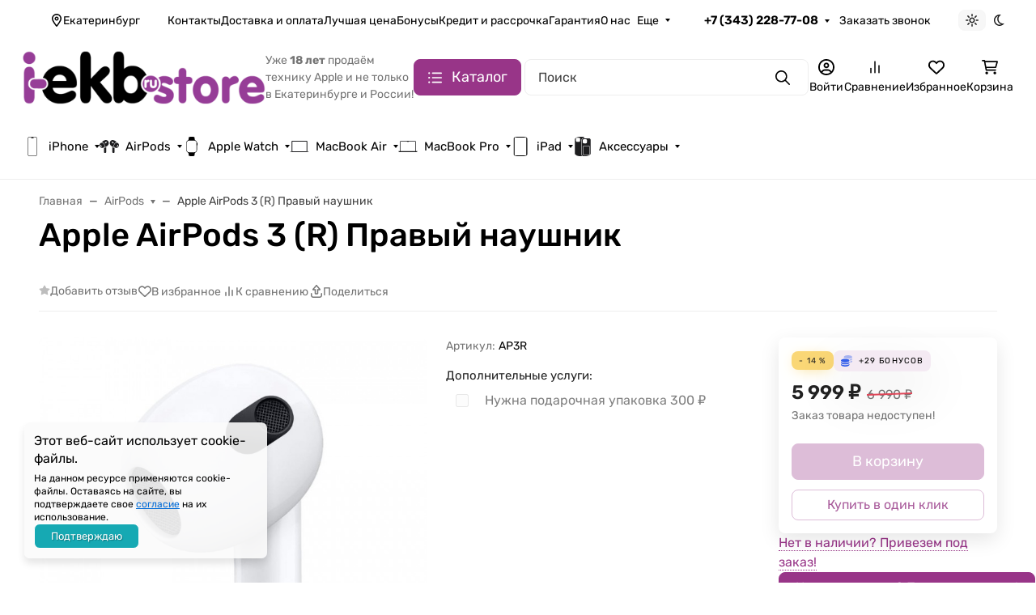

--- FILE ---
content_type: text/css
request_url: https://i-ekb.ru/store/wa-apps/shop/plugins/buy1click/css/style__.css?v=1.30.6
body_size: 4487
content:
	
		.buy1click-button_type_item {
			background: #963d97;
			color: #ffffff;
					}

		.buy1click-button_type_item:hover {
			background: #7d247e;
					}


		.buy1click-form_type_item .buy1click-form-button {
			background: #963d97;
			color: #ffffff;
					}

		.buy1click-form_type_item .buy1click-form-button:hover {
			background: #7d247e;
					}

		.buy1click-form_type_item .buy1click-form__policy a,
		.buy1click-form__re-send-link {
			color: #963d97;
		}

		.buy1click-form_type_item .buy1click-form__policy a:hover,
		.buy1click-form__re-send-link:hover {
			color: #963d97;
		}

		.buy1click-form_type_item .buy1click-input-text:focus,
		.buy1click-form_type_item input[type="text"].buy1click-input-text:focus,
		.buy1click-form_type_item .buy1click-form__captcha .wa-captcha-input:focus,
		.buy1click-form_type_item .buy1click-select.jq-selectbox .jq-selectbox__search input:focus,
		.buy1click-form_type_item .buy1click-textarea:focus {
			border-color: #963d97;
		}

		.buy1click-form_type_item .buy1click-select.jq-selectbox .jq-selectbox__dropdown ul li.sel {
			color: #963d97;
		}

		.buy1click-form_type_item .buy1click-select.jq-selectbox.focused .jq-selectbox__select {
			border-color: #963d97;
		}

		.buy1click-form_type_item .buy1click-shipping_checked,
		.buy1click-form_type_item .buy1click-payment_checked {
			border-color: #963d97;
		}

		.buy1click-form_type_item .buy1click-checkbox.jq-checkbox.checked {
			border-color: #963d97;
		}

		.buy1click-form_type_item .buy1click-checkbox__icon .buy1click-svg-icon__content {
			fill: #963d97 !important;
		}

		.buy1click-form_type_item .buy1click-shipping__icon-checked .buy1click-shipping__icon-radio .buy1click-svg-icon__content,
		.buy1click-form_type_item .buy1click-payment__icon-checked .buy1click-payments__icon-radio .buy1click-svg-icon__content {
			fill: #963d97 !important;
		}

		.buy1click-form_type_item .buy1click-item__col_photo {
					width: 50px;
				}

		.buy1click-form_type_item .buy1click-item__photo {
					width: 40px;
							height: auto;
				}

		@media all and (max-width: 520px) {
					.buy1click-form_type_item .buy1click-item {
				padding-left: 130px;
			}
		
			.buy1click-form_type_item .buy1click-item__photo {
							width: 80px;
										height: auto;
						}
		}

		.buy1click-button_type_cart {
			background: #963d97;
			color: #ffffff;
					}

		.buy1click-button_type_cart:hover {
			background: #7d247e;
					}

		.buy1click-form_type_cart .buy1click-form-button {
			background: #963d97;
			color: #ffffff;
					}

		.buy1click-form_type_cart .buy1click-form-button:hover {
			background: #7d247e;
					}

		.buy1click-form_type_cart .buy1click-form__policy a {
			color: #963d97;
		}

		.buy1click-form_type_cart .buy1click-form__policy a:hover {
			color: #963d97;
		}

		.buy1click-form_type_cart .buy1click-input-text:focus,
		.buy1click-form_type_cart input[type="text"].buy1click-input-text:focus,
		.buy1click-form_type_cart .buy1click-form__captcha .wa-captcha-input:focus,
		.buy1click-form_type_cart .buy1click-select.jq-selectbox .jq-selectbox__search input:focus,
		.buy1click-form_type_cart .buy1click-textarea:focus {
			border-color: #963d97;
		}

		.buy1click-form_type_cart .buy1click-select.jq-selectbox .jq-selectbox__dropdown ul li.sel {
			color: #963d97;
		}

		.buy1click-form_type_cart .buy1click-select.jq-selectbox.focused .jq-selectbox__select {
			border-color: #963d97;
		}

		.buy1click-form_type_cart .buy1click-shipping_checked,
		.buy1click-form_type_cart .buy1click-payment_checked {
			border-color: #963d97;
		}

		.buy1click-form_type_cart .buy1click-checkbox.jq-checkbox.checked {
			border-color: #963d97;
		}

		.buy1click-form_type_cart .buy1click-checkbox__icon .buy1click-svg-icon__content {
			fill: #963d97 !important;
		}

		.buy1click-form_type_cart .buy1click-shipping__icon-checked .buy1click-shipping__icon-radio .buy1click-svg-icon__content,
		.buy1click-form_type_cart .buy1click-payment__icon-checked .buy1click-payments__icon-radio .buy1click-svg-icon__content {
			fill: #963d97 !important;
		}

		.buy1click-form_type_cart .buy1click-item__col_photo {
					width: 50px;
				}

		.buy1click-form_type_cart .buy1click-item__photo {
					width: 40px;
							height: auto;
				}

		@media all and (max-width: 520px) {
					.buy1click-form_type_cart .buy1click-item {
				padding-left: 130px;
			}
		
			.buy1click-form_type_cart .buy1click-item__photo {
							width: 80px;
										height: auto;
						}
		}
	



--- FILE ---
content_type: image/svg+xml
request_url: https://i-ekb.ru/store/wa-data/public/menu/plugins/ewmenuimg/34/2/cases65d5cc72d56087.63504741.svg
body_size: 6355
content:
<?xml version="1.0" encoding="utf-8"?>
<svg viewBox="0 0 500 500" xmlns="http://www.w3.org/2000/svg">
  <path d="M 230.082 233.838 L 268.082 233.838 L 268.082 287.838 L 230.082 287.838 L 230.082 233.838 Z" fill="none"/>
  <path d="M 213.833 240.511 L 252.833 240.511 L 252.833 294.511 L 213.833 294.511 L 213.833 240.511 Z" fill="none"/>
  <path d="M 89.849 0 L 469.445 0 L 469.445 539.426 L 89.849 539.426 L 89.849 0 Z" fill="none" style=""/>
  <path d="M 225.207 485.086 C 223.25 481.117 221.867 476.905 220.964 472.213 C 220.261 468.554 219.867 464.617 219.728 459.841 C 219.632 456.851 219.632 452.914 219.632 447.82 L 219.632 445.99 C 219.632 445.99 219.632 96.557 219.632 96.557 L 219.632 94.6 C 219.632 89.631 219.632 85.705 219.728 82.696 C 219.867 77.93 220.271 74.004 220.964 70.343 C 221.867 65.653 223.25 61.439 225.207 57.462 C 227.282 53.238 229.952 49.419 233.154 46.101 C 236.378 42.76 240.101 39.961 244.206 37.802 C 248.111 35.738 252.249 34.27 256.856 33.322 C 260.452 32.579 264.292 32.164 268.962 32.015 C 271.803 31.919 275.516 31.919 280.653 31.919 L 282.357 31.919 C 282.357 31.919 282.6 31.919 282.6 31.919 L 293.239 31.919 C 293.132 31.238 293.068 30.503 292.942 29.855 C 292.207 26.111 291.1 22.77 289.558 19.642 C 287.952 16.408 285.888 13.482 283.43 10.963 C 280.962 8.429 278.111 6.313 274.963 4.663 C 274.122 4.217 273.217 3.898 272.345 3.525 C 270.048 2.557 267.665 1.727 265.015 1.196 C 261.994 0.579 258.685 0.228 254.589 0.089 C 251.718 -0.006 247.942 0.005 243.166 0.005 L 241.367 0.005 C 241.367 0.005 233.335 0.005 233.335 0.005 L 100.358 0.005 C 98.73 -0.006 97.368 0.005 95.975 0.005 C 95.209 0.005 94.399 0.005 93.709 0.015 C 91.91 0.026 90.305 0.046 88.933 0.089 C 84.837 0.228 81.528 0.579 78.507 1.196 C 74.847 1.94 71.592 3.067 68.559 4.663 C 65.411 6.313 62.56 8.429 60.093 10.963 C 57.634 13.482 55.57 16.408 53.965 19.642 C 52.411 22.76 51.305 26.111 50.581 29.855 C 49.986 32.962 49.646 36.366 49.508 40.567 C 49.422 43.503 49.422 47.376 49.422 52.27 L 49.422 54.143 C 49.422 54.143 49.422 445.851 49.422 445.851 L 49.422 447.734 C 49.422 452.629 49.422 456.49 49.508 459.437 C 49.646 463.639 49.986 467.032 50.581 470.138 C 51.305 473.894 52.411 477.234 53.965 480.351 C 55.559 483.585 57.623 486.51 60.093 489.042 C 62.56 491.575 65.411 493.691 68.559 495.34 C 71.592 496.925 74.847 498.064 78.507 498.807 C 81.528 499.425 84.837 499.776 88.933 499.903 C 91.475 499.989 94.73 500 98.772 500 C 99.294 500 99.826 500 100.38 500 L 234.559 500 C 235.504 500 236.302 499.989 237.155 499.989 C 235.772 498.873 234.399 497.735 233.154 496.458 C 229.952 493.128 227.271 489.309 225.207 485.086 Z M 181.579 50.535 L 181.579 103.726 C 181.579 118.387 169.654 130.322 154.984 130.322 L 101.793 130.322 C 87.134 130.322 75.198 118.387 75.198 103.726 L 75.198 50.535 C 75.198 35.866 87.134 23.94 101.793 23.94 L 154.984 23.94 C 169.654 23.94 181.579 35.866 181.579 50.535 Z M 416.44 255.322 L 416.44 446.809 C 416.44 455.606 409.28 462.766 400.483 462.766 L 293.813 462.766 C 293.877 461.755 293.974 460.852 294.006 459.754 C 294.006 459.67 294.006 459.543 294.006 459.457 C 294.006 459.447 294.006 459.437 294.006 459.425 C 294.1 456.48 294.1 452.597 294.1 447.682 L 294.1 239.363 L 400.483 239.363 C 409.28 239.363 416.44 246.524 416.44 255.322 Z M 294.1 447.682 C 294.1 452.585 294.09 456.457 294.006 459.457 C 293.974 460.66 293.877 461.68 293.801 462.766 L 283.461 462.766 C 283.355 462.766 283.271 462.734 283.164 462.734 C 274.505 462.574 267.505 455.5 267.505 446.809 L 267.505 255.322 C 267.505 246.524 274.664 239.363 283.461 239.363 L 294.1 239.363 L 294.1 447.682 Z M 453.577 83.024 C 453.45 78.833 453.121 75.44 452.525 72.344 C 451.813 68.599 450.717 65.259 449.184 62.154 C 447.599 58.92 445.557 56.003 443.131 53.483 C 440.694 50.961 437.875 48.845 434.768 47.205 C 431.77 45.62 428.546 44.483 424.938 43.738 C 421.949 43.132 418.674 42.78 414.631 42.642 C 412.088 42.558 408.822 42.558 404.78 42.558 L 401.578 42.558 C 401.578 42.558 294.038 42.558 294.038 42.558 L 280.653 42.558 C 280.494 42.558 280.345 42.558 280.187 42.558 C 275.664 42.558 272.069 42.558 269.314 42.642 C 265.26 42.78 261.983 43.132 259.005 43.738 C 255.388 44.483 252.176 45.62 249.175 47.205 C 246.057 48.845 243.25 50.961 240.813 53.483 C 238.378 56.003 236.334 58.929 234.749 62.154 C 233.229 65.259 232.134 68.599 231.419 72.344 C 230.825 75.44 230.484 78.833 230.355 83.024 C 230.271 85.973 230.271 89.833 230.271 94.728 L 230.271 96.557 C 230.271 96.557 230.271 445.99 230.271 445.99 L 230.271 447.829 C 230.271 452.713 230.271 456.586 230.355 459.521 C 230.484 463.713 230.825 467.107 231.419 470.212 C 232.134 473.957 233.229 477.287 234.749 480.393 C 236.334 483.627 238.378 486.542 240.813 489.064 C 243.25 491.595 246.057 493.702 249.175 495.351 C 251.505 496.574 254.027 497.458 256.696 498.17 C 257.463 498.383 258.195 498.638 259.005 498.807 C 259.942 499 260.974 499.128 261.983 499.266 C 263.589 499.49 265.344 499.66 267.238 499.767 C 267.941 499.808 268.558 499.883 269.314 499.903 C 271.207 499.969 273.654 499.978 276.376 499.989 C 277.312 499.989 278.154 500 279.195 500 L 404.737 500 C 408.801 500 412.079 499.989 414.631 499.903 C 418.674 499.776 421.949 499.425 424.938 498.807 C 428.546 498.064 431.77 496.936 434.768 495.351 C 437.887 493.702 440.694 491.586 443.131 489.064 C 445.567 486.542 447.599 483.627 449.184 480.393 C 450.717 477.287 451.813 473.948 452.525 470.212 C 453.121 467.116 453.45 463.713 453.577 459.521 C 453.674 456.596 453.674 452.755 453.674 447.905 L 453.674 94.652 C 453.674 89.789 453.674 85.95 453.577 83.024 Z M 427.078 446.809 C 427.078 461.489 415.163 473.404 400.483 473.404 L 283.461 473.404 C 282.793 473.404 282.164 473.256 281.504 473.202 C 267.749 472.192 256.866 460.82 256.866 446.809 L 256.866 255.322 C 256.866 240.629 268.771 228.726 283.461 228.726 L 294.1 228.726 L 294.1 175.534 L 294.1 228.726 L 400.483 228.726 C 415.163 228.726 427.078 240.629 427.078 255.322 L 427.078 446.809 Z M 278.143 170.216 C 263.473 170.216 251.548 158.28 251.548 143.62 L 251.548 90.429 C 251.548 75.76 263.473 63.834 278.143 63.834 L 331.334 63.834 C 345.993 63.834 357.929 75.76 357.929 90.429 L 357.929 143.62 C 357.929 158.28 345.993 170.216 331.334 170.216 L 278.143 170.216 Z M 294.1 54.143 L 294.1 58.514 L 294.1 53.089 L 294.1 54.143 Z" fill="#1d1d1f" style=""/>
</svg>

--- FILE ---
content_type: image/svg+xml
request_url: https://i-ekb.ru/store/wa-data/public/menu/plugins/ewmenuimg/61/2/airpods65d5c67f19c023.24945549.svg
body_size: 5246
content:
<?xml version="1.0" encoding="utf-8"?>
<svg viewBox="0 0 500 500" xmlns="http://www.w3.org/2000/svg">
  <path d="M 230.082 233.838 L 268.082 233.838 L 268.082 287.838 L 230.082 287.838 L 230.082 233.838 Z" fill="none"/>
  <path d="M 213.833 240.511 L 252.833 240.511 L 252.833 294.511 L 213.833 294.511 L 213.833 240.511 Z" fill="none"/>
  <path d="M 350.824 277.939 C 362.215 281.032 373.968 282.523 385.746 282.372 L 385.746 397.698 C 385.009 407.742 377.421 415.842 367.636 417.033 L 346.916 417.033 C 335.861 415.801 327.562 406.141 327.79 394.783 L 327.79 269.032 C 335.273 272.507 342.968 275.49 350.824 277.939 Z M 327.79 254.033 C 310.991 245.29 295.96 233.399 283.459 218.99 C 270.891 204.991 263.316 187.066 261.964 168.114 C 261.401 152.022 265.11 136.081 272.698 121.973 C 285.856 100.012 308.57 85.875 333.706 84.042 C 334.322 84.042 334.937 84.056 335.566 84.07 C 354.198 84.699 399.211 88.983 439.646 143.717 C 437.452 143.799 435.27 144.003 433.102 144.318 C 411.164 148.095 391.849 161.245 379.991 180.499 C 368.761 198.204 363.005 218.962 363.46 240.062 C 363.568 243.183 363.942 246.275 364.598 249.327 C 366.11 256.032 368.828 262.394 372.629 268.086 C 366.565 267.635 360.569 266.555 354.72 264.858 C 345.472 262.025 336.449 258.399 327.79 254.033 Z M 342.045 167.376 C 347.371 171.125 354.532 170.522 359.205 165.939 L 359.98 164.953 C 366.097 158.303 364.09 147.48 356.019 143.566 L 335.807 130.265 C 330.012 126.132 322.195 126.597 316.908 131.388 L 315.771 132.522 C 310.764 138.777 312.344 148.109 319.116 152.282 L 342.045 167.376 Z M 499.115 224.792 C 498.593 227.556 497.884 230.279 497.013 232.947 C 494.858 239.269 491.995 245.317 488.487 250.968 C 484.284 258.563 478.917 265.432 472.586 271.302 C 462.066 281.989 447.717 287.791 432.887 287.326 C 424.468 287.353 416.102 285.888 408.152 283.016 C 407.161 282.551 406.386 282.071 405.448 281.606 C 401.687 279.718 398.034 277.61 394.512 275.257 C 391.596 273.314 388.838 271.111 386.294 268.676 C 386.107 268.497 385.933 268.306 385.746 268.114 C 379.977 262.34 376.015 254.937 374.355 246.863 C 373.941 245.016 373.672 243.128 373.539 241.24 C 371.451 216.308 386.095 162.914 434.802 154.43 C 437.853 153.883 440.945 153.596 444.049 153.582 C 444.948 153.582 445.911 153.732 446.834 153.788 C 450.394 153.952 453.902 154.608 457.275 155.731 C 457.917 155.964 458.465 156.333 459.095 156.579 C 462.401 157.837 465.613 159.371 468.692 161.163 C 478.583 167.006 486.761 175.449 492.342 185.644 C 495.89 192.321 498.299 199.573 499.476 207.071 C 500.279 212.969 500.159 218.948 499.115 224.792 Z M 481.662 214.118 C 479.667 207.427 472.131 207.578 467.446 214.118 L 444.118 246.973 C 440.543 253.815 443.248 262.094 449.511 261.519 L 449.524 261.519 C 469.762 255.347 483.107 235.657 481.662 214.118 Z M 114.249 282.372 L 114.249 397.684 C 114.984 407.742 122.573 415.842 132.359 417.033 L 153.091 417.033 C 164.135 415.801 172.433 406.141 172.219 394.783 L 172.219 269.032 C 164.736 272.507 157.041 275.476 149.17 277.939 C 137.779 281.032 126.042 282.523 114.249 282.372 Z M 227.297 121.973 C 234.887 136.081 238.592 152.022 238.032 168.114 C 236.68 187.066 229.104 204.991 216.535 218.99 C 204.034 233.399 189.003 245.29 172.219 254.033 C 163.544 258.399 154.538 262.011 145.274 264.844 C 139.412 266.54 133.402 267.621 127.339 268.086 C 131.154 262.408 133.885 256.032 135.397 249.312 C 136.052 246.275 136.441 243.17 136.549 240.049 C 136.989 218.948 131.234 198.204 120.004 180.499 C 108.159 161.245 88.831 148.095 66.893 144.318 C 64.725 144.003 62.544 143.799 60.361 143.717 C 100.797 88.983 145.81 84.699 164.442 84.07 C 165.071 84.056 165.687 84.042 166.302 84.042 C 191.426 85.875 214.14 100.012 227.297 121.973 Z M 184.225 132.509 L 183.087 131.374 C 177.8 126.584 169.983 126.132 164.187 130.265 L 143.977 143.566 C 135.907 147.466 133.911 158.289 140.028 164.94 L 140.804 165.939 C 145.462 170.509 152.622 171.11 157.95 167.376 L 180.892 152.268 C 187.651 148.095 189.231 138.777 184.225 132.522 L 184.225 132.509 Z M 114.249 268.114 C 114.062 268.306 113.901 268.484 113.699 268.676 C 111.157 271.111 108.413 273.314 105.481 275.257 C 101.975 277.597 98.32 279.718 94.546 281.592 C 93.61 282.071 92.833 282.537 91.844 283.016 C 83.906 285.888 75.54 287.34 67.107 287.326 C 52.29 287.778 37.929 281.989 27.408 271.302 C 21.091 265.432 15.724 258.563 11.507 250.968 C 8.001 245.317 5.136 239.255 2.994 232.933 C 2.111 230.279 1.401 227.543 0.893 224.792 C -0.151 218.935 -0.285 212.955 0.518 207.071 C 1.71 199.573 4.119 192.321 7.652 185.644 C 13.247 175.449 21.426 167.006 31.316 161.177 C 34.382 159.384 37.595 157.852 40.901 156.579 C 41.529 156.333 42.092 155.964 42.721 155.744 C 46.107 154.608 49.614 153.952 53.161 153.788 C 54.098 153.732 55.048 153.582 55.957 153.582 C 59.05 153.596 62.155 153.883 65.207 154.43 C 113.915 162.928 128.558 216.308 126.469 241.24 C 126.335 243.142 126.054 245.016 125.653 246.863 C 123.993 254.95 120.018 262.34 114.249 268.114 Z M 55.878 246.973 L 32.561 214.118 C 27.864 207.578 20.328 207.427 18.334 214.118 C 16.982 224.477 19.74 234.945 26.016 243.196 C 31.344 252.502 40.191 259.137 50.47 261.519 L 50.484 261.519 C 56.748 262.094 59.45 253.815 55.878 246.973 Z" fill="#1d1d1f" style="opacity: 1;"/>
</svg>

--- FILE ---
content_type: image/svg+xml
request_url: https://i-ekb.ru/store/wa-data/public/menu/plugins/ewmenuimg/4/2/iphoneonly65d5c5b59bc1f9.09823015.svg
body_size: 4933
content:
<?xml version="1.0" encoding="utf-8"?>
<svg viewBox="0 0 500 500" xmlns="http://www.w3.org/2000/svg">
  <path d="M 230.082 233.838 L 268.082 233.838 L 268.082 287.838 L 230.082 287.838 L 230.082 233.838 Z" fill="none"/>
  <path d="M 273.14 16.872 L 228.747 16.872 C 223.385 16.872 219.023 21.223 219.023 26.585 C 219.023 31.957 223.374 36.309 228.736 36.319 L 273.14 36.319 C 278.502 36.319 282.864 31.968 282.864 26.596 C 282.864 21.223 278.502 16.872 273.14 16.872 Z M 367.97 54.319 L 367.97 445.681 C 367.97 447.287 367.97 449.032 367.959 450.755 C 367.959 450.755 367.959 450.755 367.959 450.755 C 367.959 450.755 367.959 450.766 367.959 450.766 C 367.949 452.745 367.927 454.691 367.874 456.372 C 367.736 461.074 367.385 464.66 366.757 468 C 366.002 472.021 364.832 475.617 363.193 478.957 C 361.491 482.426 359.31 485.564 356.704 488.277 C 354.087 490.989 351.076 493.266 347.747 495.032 C 344.523 496.734 341.076 497.947 337.204 498.734 C 333.981 499.394 330.534 499.755 326.034 499.904 C 324.853 499.936 323.502 499.957 322.13 499.968 C 322.13 499.968 322.119 499.979 322.119 499.979 C 322.108 499.979 322.108 499.968 322.098 499.968 C 320.63 499.989 319.14 499.989 317.672 499.989 C 317.661 499.989 317.661 500 317.661 500 C 317.661 500 317.661 499.989 317.661 499.989 C 317.395 499.989 317.119 500 316.853 500 L 185.044 500 C 181.97 500 178.555 499.989 175.853 499.904 C 171.353 499.755 167.906 499.394 164.683 498.734 C 161.438 498.074 158.534 497.043 155.768 495.745 C 155.236 495.489 154.661 495.309 154.14 495.032 C 150.821 493.266 147.821 491 145.215 488.298 C 145.204 488.287 145.193 488.287 145.193 488.277 C 142.576 485.564 140.395 482.426 138.704 478.968 C 137.055 475.606 135.895 472.021 135.14 468 C 134.502 464.628 134.151 461.043 134.012 456.372 C 133.917 453.213 133.927 449.128 133.927 445.649 L 133.927 54.351 C 133.927 53.968 133.927 53.532 133.927 53.138 C 133.927 49.936 133.927 46.426 134.012 43.617 C 134.023 43.245 134.066 42.968 134.076 42.606 C 134.236 38.468 134.555 35.096 135.14 32 C 135.895 27.968 137.055 24.383 138.704 21.032 C 140.395 17.574 142.576 14.436 145.193 11.723 C 147.8 9 150.821 6.734 154.14 4.968 C 157.364 3.255 160.81 2.043 164.683 1.255 C 167.895 0.606 171.342 0.245 175.853 0.096 C 177.034 0.053 178.406 0.043 179.768 0.021 C 179.768 0.021 179.778 0.021 179.778 0.021 C 179.778 0.021 179.778 0.021 179.789 0.021 C 181.034 0.011 182.257 0 183.502 0 L 184.225 0 C 184.225 0 184.225 0 184.225 0 L 184.236 0 L 184.417 0 C 184.8 0 185.183 0 185.566 0 L 315.927 0 C 316.661 0 317.417 0 318.193 0 C 320.885 0 323.725 0.021 326.034 0.096 C 330.544 0.245 333.991 0.596 337.204 1.255 C 341.076 2.043 344.534 3.255 347.747 4.968 C 351.076 6.734 354.087 9 356.704 11.723 C 359.31 14.436 361.491 17.564 363.193 21.032 C 364.832 24.383 366.002 27.968 366.757 32 C 367.385 35.34 367.736 38.926 367.874 43.617 C 367.927 45.309 367.949 47.255 367.959 49.234 C 367.959 49.234 367.959 49.234 367.959 49.234 C 367.959 49.245 367.959 49.245 367.959 49.245 C 367.959 50.957 367.97 52.702 367.97 54.319 Z M 357.332 54.319 L 357.321 49.298 C 357.31 47.394 357.289 45.532 357.247 43.926 C 357.119 39.809 356.832 36.734 356.3 33.979 C 355.725 30.883 354.853 28.181 353.64 25.702 C 352.427 23.234 350.874 21.011 349.034 19.096 C 347.204 17.191 345.098 15.596 342.768 14.362 C 340.459 13.138 337.949 12.266 335.087 11.681 C 332.481 11.149 329.587 10.851 325.683 10.723 C 323.481 10.66 320.768 10.638 318.193 10.638 L 315.97 10.638 L 183.502 10.638 L 179.906 10.66 L 179.885 10.66 C 178.598 10.67 177.31 10.691 176.193 10.723 C 172.3 10.851 169.406 11.149 166.81 11.681 C 163.938 12.266 161.427 13.138 159.119 14.362 C 156.789 15.596 154.683 17.191 152.853 19.096 C 151.012 21.011 149.459 23.234 148.247 25.713 C 147.034 28.191 146.161 30.883 145.587 33.957 C 145.087 36.628 144.81 39.606 144.672 43.447 C 144.672 43.628 144.651 43.755 144.651 43.936 C 144.555 46.904 144.555 50.713 144.555 54.011 L 144.555 445.649 C 144.555 449.287 144.555 453.096 144.651 456.064 C 144.768 460.138 145.055 463.213 145.587 466.032 C 146.161 469.106 147.034 471.809 148.247 474.287 C 149.459 476.755 151.012 478.979 152.853 480.904 C 153.704 481.787 154.8 482.362 155.768 483.106 C 156.885 483.957 157.874 484.968 159.13 485.638 C 161.225 486.745 163.576 487.5 166.13 488.074 C 166.374 488.138 166.544 488.266 166.8 488.319 C 169.417 488.851 172.31 489.138 176.193 489.266 C 178.8 489.351 182.076 489.362 185.034 489.362 L 317.661 489.362 L 321.991 489.33 C 323.31 489.319 324.576 489.309 325.683 489.266 C 329.576 489.138 332.47 488.851 335.076 488.319 C 337.949 487.734 340.459 486.851 342.768 485.628 C 345.098 484.394 347.204 482.809 349.034 480.904 C 350.874 478.989 352.427 476.755 353.63 474.287 C 354.853 471.809 355.725 469.106 356.3 466.032 C 356.821 463.255 357.119 460.181 357.236 456.053 C 357.289 454.457 357.31 452.606 357.31 450.713 L 357.321 445.681 L 357.321 54.319 L 357.332 54.319 Z" style=""/>
</svg>

--- FILE ---
content_type: image/svg+xml
request_url: https://i-ekb.ru/store/wa-data/public/menu/plugins/ewmenuimg/27/2/mba65d5cc68151448.22104116.svg
body_size: 1320
content:
<?xml version="1.0" encoding="utf-8"?>
<svg viewBox="0 0 500 500" xmlns="http://www.w3.org/2000/svg">
  <path d="M 230.082 233.838 L 268.082 233.838 L 268.082 287.838 L 230.082 287.838 L 230.082 233.838 Z" fill="none"/>
  <path d="M 213.833 240.511 L 252.833 240.511 L 252.833 294.511 L 213.833 294.511 L 213.833 240.511 Z" fill="none"/>
  <path d="M 89.849 0 L 469.445 0 L 469.445 539.426 L 89.849 539.426 L 89.849 0 Z" fill="none" style=""/>
  <path d="M 140.745 77.321 L 219.745 77.321 L 219.745 131.321 L 140.745 131.321 L 140.745 77.321 Z" fill="none"/>
  <path d="M 500 373.61 C 499.5 374.608 496.624 377.088 495.808 377.088 C 495.808 377.088 475.904 390.514 451.211 392.36 C 426.529 394.195 368.605 395.066 368.605 395.066 L 119.683 395.066 C 119.673 395.066 119.498 395.078 119.173 395.078 C 113.932 395.078 69.846 394.11 46.644 392.36 C 42.153 392.017 37.904 391.212 33.817 390.253 C 23.386 387.827 14.586 383.995 8.923 381.04 C 4.624 378.796 2.038 377.088 2.038 377.088 C 1.231 377.088 0.508 374.608 0 373.61 L 48.076 373.61 L 48.076 121.246 C 48.076 110.559 53.095 105.137 62.499 105.137 L 437.501 105.137 C 446.903 105.137 451.924 110.957 451.924 121.246 L 451.924 373.61 L 500 373.61 Z M 432.693 126.615 L 67.307 126.615 L 67.307 373.61 L 432.693 373.61 L 432.693 126.615 Z" fill="#1d1d1f" style=""/>
</svg>

--- FILE ---
content_type: image/svg+xml
request_url: https://i-ekb.ru/store/wa-data/public/menu/plugins/ewmenuimg/3/2/aplwtch65d5d00d07a7f3.23388745.svg
body_size: 1987
content:
<?xml version="1.0" encoding="utf-8"?>
<svg viewBox="0 0 500 500" xmlns="http://www.w3.org/2000/svg">
  <path d="M 230.082 233.838 L 268.082 233.838 L 268.082 287.838 L 230.082 287.838 L 230.082 233.838 Z" fill="none"/>
  <path d="M 213.833 240.511 L 252.833 240.511 L 252.833 294.511 L 213.833 294.511 L 213.833 240.511 Z" fill="none"/>
  <path d="M 89.849 0 L 469.445 0 L 469.445 539.426 L 89.849 539.426 L 89.849 0 Z" fill="none" style=""/>
  <path d="M 140.745 77.321 L 219.745 77.321 L 219.745 131.321 L 140.745 131.321 L 140.745 77.321 Z" fill="none"/>
  <rect width="85" height="54" fill="none" x="187.56" y="215.306"/>
  <path d="M 394.927 157.311 L 383.431 157.311 C 383.157 129.838 367.158 106.185 344.007 94.793 C 332.604 87.045 325.83 76.225 324.753 64.525 L 319.743 21.134 C 318.175 9.238 316.226 7.472 297.889 3.576 C 297.889 3.576 270.371 0 245.754 0 C 221.123 0 193.607 3.576 193.607 3.576 C 175.27 7.472 173.321 9.238 171.751 21.134 L 166.743 64.525 C 165.666 76.248 159.155 87.079 147.799 94.827 C 124.488 106.333 108.407 130.275 108.407 158.033 L 108.407 340.5 C 108.407 367.869 124.017 391.547 146.801 403.236 C 158.858 411.224 165.31 423.304 166.433 435.463 L 171.441 478.854 C 173 490.762 174.948 492.516 193.297 496.424 C 193.297 496.424 220.815 500 245.432 500 C 270.05 500 297.568 496.424 297.568 496.424 C 315.916 492.516 317.865 490.762 319.424 478.854 L 324.432 435.463 C 325.532 423.544 332.511 411.627 344.304 403.616 C 367.49 392.063 383.465 368.177 383.465 340.5 L 383.465 217.252 L 394.927 217.252 L 394.927 157.311 Z M 372.005 340.5 C 372.005 373.083 345.508 399.581 312.936 399.581 L 178.949 399.581 C 146.364 399.581 119.869 373.083 119.869 340.5 L 119.869 158.033 C 119.869 125.462 146.364 98.964 178.949 98.964 L 312.936 98.964 C 345.508 98.964 372.005 125.462 372.005 158.033 L 372.005 217.252 L 372.005 340.5 Z" style=""/>
  <path d="M 131.879 214.571 L 156.879 214.571 L 156.879 268.571 L 131.879 268.571 L 131.879 214.571 Z" fill="none"/>
</svg>

--- FILE ---
content_type: image/svg+xml
request_url: https://i-ekb.ru/store/wa-data/public/menu/plugins/ewmenuimg/28/2/mbp65d5cc6d688b05.84892321.svg
body_size: 3357
content:
<?xml version="1.0" encoding="utf-8"?>
<svg viewBox="0 0 500 500" xmlns="http://www.w3.org/2000/svg">
  <path d="M 230.082 233.838 L 268.082 233.838 L 268.082 287.838 L 230.082 287.838 L 230.082 233.838 Z" fill="none"/>
  <path d="M 213.833 240.511 L 252.833 240.511 L 252.833 294.511 L 213.833 294.511 L 213.833 240.511 Z" fill="none"/>
  <path d="M 89.849 0 L 469.445 0 L 469.445 539.426 L 89.849 539.426 L 89.849 0 Z" fill="none" style=""/>
  <path d="M 140.745 77.321 L 219.745 77.321 L 219.745 131.321 L 140.745 131.321 L 140.745 77.321 Z" fill="none"/>
  <rect width="85" height="54" fill="none" x="187.56" y="215.306"/>
  <path d="M 500 369.391 L 500 378.833 C 500 386.892 493.46 393.432 485.403 393.432 L 463.924 393.432 L 461.51 398.269 L 432.327 398.269 L 429.913 393.432 L 70.087 393.432 L 67.663 398.269 L 38.49 398.269 L 36.068 393.432 L 14.597 393.432 C 6.53 393.422 0 386.892 0 378.833 L 0 369.391 L 48.077 369.391 C 48.077 369.391 48.077 151.181 48.089 144.104 C 48.098 139.218 48.107 136.077 48.125 133.698 C 48.146 131.354 48.185 129.749 48.221 128.451 C 48.26 126.526 48.404 124.603 48.656 122.699 C 48.934 120.43 49.579 118.22 50.539 116.141 C 52.365 112.345 55.433 109.277 59.24 107.461 C 61.309 106.498 63.519 105.853 65.79 105.575 C 67.702 105.326 69.625 105.183 71.558 105.134 C 72.858 105.094 74.461 105.065 76.819 105.047 C 79.194 105.026 82.348 105.008 87.221 105 C 90.52 105 99.979 105 99.979 105 L 400.011 105 C 405.559 105 409.472 105 412.771 105.008 C 417.645 105.017 420.797 105.026 423.185 105.047 C 425.529 105.065 427.134 105.094 428.432 105.143 C 430.366 105.183 432.288 105.326 434.202 105.583 C 436.471 105.863 438.684 106.498 440.758 107.469 C 444.559 109.287 447.625 112.345 449.453 116.141 C 450.414 118.22 451.056 120.43 451.336 122.699 C 451.588 124.613 451.732 126.526 451.771 128.459 C 451.818 129.749 451.844 131.354 451.866 133.698 C 451.884 136.077 451.905 139.218 451.915 144.104 C 451.923 151.181 451.923 369.391 451.923 369.391 L 500 369.391 Z M 437.499 369.391 C 437.499 369.391 437.499 151.199 437.481 144.122 C 437.473 139.297 437.461 136.173 437.443 133.816 C 437.422 131.642 437.394 130.133 437.355 128.93 C 437.326 127.518 437.229 126.104 437.059 124.7 C 436.973 123.902 436.768 123.114 436.441 122.382 C 436.24 121.968 435.971 121.594 435.652 121.267 C 435.325 120.94 434.942 120.672 434.527 120.478 C 433.787 120.151 432.999 119.941 432.191 119.863 C 430.789 119.69 429.377 119.584 427.961 119.557 C 426.75 119.518 425.251 119.489 423.049 119.471 C 420.692 119.449 417.568 119.44 412.74 119.431 L 399.999 119.422 L 276.714 119.422 L 276.714 119.557 C 276.714 124.854 272.423 129.144 267.127 129.144 L 232.867 129.144 C 227.577 129.144 223.281 124.854 223.281 119.557 L 223.281 119.422 L 187.492 119.422 L 99.992 119.422 L 87.243 119.431 C 82.414 119.44 79.298 119.449 76.941 119.471 C 74.741 119.489 73.232 119.518 72.021 119.557 C 70.605 119.584 69.203 119.68 67.799 119.863 C 66.993 119.941 66.203 120.143 65.463 120.469 C 65.049 120.672 64.675 120.93 64.348 121.257 C 64.011 121.594 63.742 121.98 63.529 122.411 C 63.21 123.144 63.009 123.92 62.936 124.721 C 62.761 126.112 62.656 127.518 62.627 128.93 C 62.596 130.112 62.57 131.624 62.548 133.834 C 62.53 136.173 62.521 139.297 62.509 144.134 C 62.501 151.199 62.491 369.391 62.491 369.391 L 437.499 369.391 Z" fill="#1d1d1f" style=""/>
</svg>